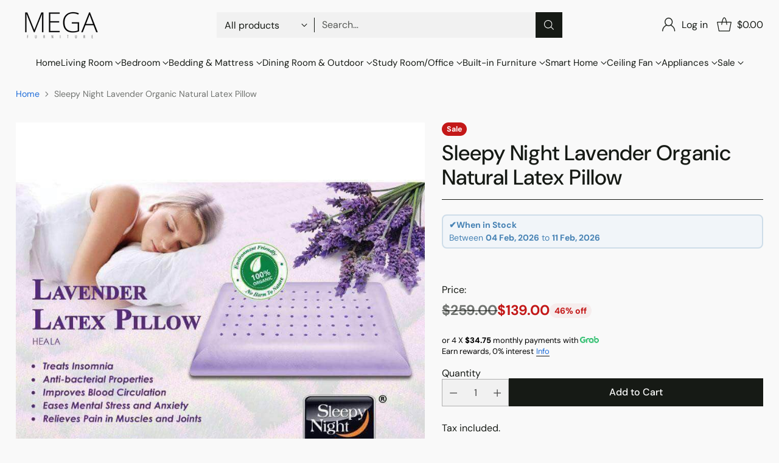

--- FILE ---
content_type: text/javascript; charset=utf-8
request_url: https://megafurniture.sg/products/sleepy-night-lavender-organic-natural-latex-pillow.js
body_size: 778
content:
{"id":1518363443315,"title":"Sleepy Night Lavender Organic Natural Latex Pillow","handle":"sleepy-night-lavender-organic-natural-latex-pillow","description":"\u003cp\u003eLike its serene beauty, Lavender has proven its positive effects in our sleep. Experience a \u003cspan style=\"color: #db5659;\"\u003e\u003cstrong\u003ecalm and cosy good night rest\u003c\/strong\u003e\u003c\/span\u003e with Sleepy Night Lavender Organic Natural Latex Pillow. Alleviate restlessness with the versatile support of \u003cspan style=\"color: #db5659;\"\u003e\u003cstrong\u003enatural latex\u003c\/strong\u003e\u003c\/span\u003e and countless benefits of Lavender.\u003c\/p\u003e\n\u003cp\u003e\u003cstrong\u003eDetails:\u003c\/strong\u003e\u003c\/p\u003e\n\u003cdiv style=\"padding-left: 30px;\"\u003e\n\u003cul style=\"padding-left: 30px;\"\u003e\n\u003cli\u003e\u003cspan\u003eAromatherapy pillow\u003c\/span\u003e\u003c\/li\u003e\n\u003cli\u003e\u003cspan\u003eNatural Latex Pillow\u003c\/span\u003e\u003c\/li\u003e\n\u003cli\u003e\u003cspan\u003eTreats Insomnia\u003c\/span\u003e\u003c\/li\u003e\n\u003cli\u003e\u003cspan\u003eAnti-Bacterial Properties\u003c\/span\u003e\u003c\/li\u003e\n\u003cli\u003e\u003cspan\u003eImproves blood circulation\u003c\/span\u003e\u003c\/li\u003e\n\u003cli\u003e\u003cspan\u003eHelps ease Mental Stress and Anxiety\u003c\/span\u003e\u003c\/li\u003e\n\u003cli\u003e\u003cspan\u003eRelieves pain in joints and muscles\u003c\/span\u003e\u003c\/li\u003e\n\u003cli\u003e\u003cspan\u003eAnti-Mildew\u003c\/span\u003e\u003c\/li\u003e\n\u003cli\u003e\u003cspan\u003eHypoallergenic\u003c\/span\u003e\u003c\/li\u003e\n\u003cli\u003e\u003cspan\u003eComfort Support\u003c\/span\u003e\u003c\/li\u003e\n\u003c\/ul\u003e\n\u003cp\u003e\u003cstrong\u003eDimensions:\u003c\/strong\u003e\u003c\/p\u003e\n\u003cul\u003e\n\u003cli\u003eLength: 60cm\u003c\/li\u003e\n\u003cli\u003eWidth: 40cm\u003c\/li\u003e\n\u003cli\u003e\u003cspan\u003eHeight: 13cm\u003c\/span\u003e\u003c\/li\u003e\n\u003c\/ul\u003e\n\u003c\/div\u003e","published_at":"2017-11-07T17:35:40+08:00","created_at":"2018-08-27T15:39:25+08:00","vendor":"Sleepynight","type":"Pillows","tags":["Latex","Pillow","Supplier"],"price":13900,"price_min":13900,"price_max":13900,"available":true,"price_varies":false,"compare_at_price":25900,"compare_at_price_min":25900,"compare_at_price_max":25900,"compare_at_price_varies":false,"variants":[{"id":15121083564147,"title":"Default Title","option1":"Default Title","option2":null,"option3":null,"sku":"SN-Lavender-Latex-Pillow","requires_shipping":true,"taxable":true,"featured_image":null,"available":true,"name":"Sleepy Night Lavender Organic Natural Latex Pillow","public_title":null,"options":["Default Title"],"price":13900,"weight":0,"compare_at_price":25900,"inventory_management":"shopify","barcode":"","requires_selling_plan":false,"selling_plan_allocations":[]}],"images":["\/\/cdn.shopify.com\/s\/files\/1\/1805\/8667\/files\/sleepy-night-lavender-organic-natural-latex-pillow-sleepynight-87258.jpg?v=1747977347"],"featured_image":"\/\/cdn.shopify.com\/s\/files\/1\/1805\/8667\/files\/sleepy-night-lavender-organic-natural-latex-pillow-sleepynight-87258.jpg?v=1747977347","options":[{"name":"Title","position":1,"values":["Default Title"]}],"url":"\/products\/sleepy-night-lavender-organic-natural-latex-pillow","media":[{"alt":"Megafurniture | Sleepy Night Lavender Organic Natural Latex Pillow | Pillows","id":25106523062387,"position":1,"preview_image":{"aspect_ratio":1.0,"height":800,"width":800,"src":"https:\/\/cdn.shopify.com\/s\/files\/1\/1805\/8667\/files\/sleepy-night-lavender-organic-natural-latex-pillow-sleepynight-87258.jpg?v=1747977347"},"aspect_ratio":1.0,"height":800,"media_type":"image","src":"https:\/\/cdn.shopify.com\/s\/files\/1\/1805\/8667\/files\/sleepy-night-lavender-organic-natural-latex-pillow-sleepynight-87258.jpg?v=1747977347","width":800}],"requires_selling_plan":false,"selling_plan_groups":[]}

--- FILE ---
content_type: text/javascript; charset=utf-8
request_url: https://megafurniture.sg/products/sleepy-night-lavender-organic-natural-latex-pillow.js
body_size: 110
content:
{"id":1518363443315,"title":"Sleepy Night Lavender Organic Natural Latex Pillow","handle":"sleepy-night-lavender-organic-natural-latex-pillow","description":"\u003cp\u003eLike its serene beauty, Lavender has proven its positive effects in our sleep. Experience a \u003cspan style=\"color: #db5659;\"\u003e\u003cstrong\u003ecalm and cosy good night rest\u003c\/strong\u003e\u003c\/span\u003e with Sleepy Night Lavender Organic Natural Latex Pillow. Alleviate restlessness with the versatile support of \u003cspan style=\"color: #db5659;\"\u003e\u003cstrong\u003enatural latex\u003c\/strong\u003e\u003c\/span\u003e and countless benefits of Lavender.\u003c\/p\u003e\n\u003cp\u003e\u003cstrong\u003eDetails:\u003c\/strong\u003e\u003c\/p\u003e\n\u003cdiv style=\"padding-left: 30px;\"\u003e\n\u003cul style=\"padding-left: 30px;\"\u003e\n\u003cli\u003e\u003cspan\u003eAromatherapy pillow\u003c\/span\u003e\u003c\/li\u003e\n\u003cli\u003e\u003cspan\u003eNatural Latex Pillow\u003c\/span\u003e\u003c\/li\u003e\n\u003cli\u003e\u003cspan\u003eTreats Insomnia\u003c\/span\u003e\u003c\/li\u003e\n\u003cli\u003e\u003cspan\u003eAnti-Bacterial Properties\u003c\/span\u003e\u003c\/li\u003e\n\u003cli\u003e\u003cspan\u003eImproves blood circulation\u003c\/span\u003e\u003c\/li\u003e\n\u003cli\u003e\u003cspan\u003eHelps ease Mental Stress and Anxiety\u003c\/span\u003e\u003c\/li\u003e\n\u003cli\u003e\u003cspan\u003eRelieves pain in joints and muscles\u003c\/span\u003e\u003c\/li\u003e\n\u003cli\u003e\u003cspan\u003eAnti-Mildew\u003c\/span\u003e\u003c\/li\u003e\n\u003cli\u003e\u003cspan\u003eHypoallergenic\u003c\/span\u003e\u003c\/li\u003e\n\u003cli\u003e\u003cspan\u003eComfort Support\u003c\/span\u003e\u003c\/li\u003e\n\u003c\/ul\u003e\n\u003cp\u003e\u003cstrong\u003eDimensions:\u003c\/strong\u003e\u003c\/p\u003e\n\u003cul\u003e\n\u003cli\u003eLength: 60cm\u003c\/li\u003e\n\u003cli\u003eWidth: 40cm\u003c\/li\u003e\n\u003cli\u003e\u003cspan\u003eHeight: 13cm\u003c\/span\u003e\u003c\/li\u003e\n\u003c\/ul\u003e\n\u003c\/div\u003e","published_at":"2017-11-07T17:35:40+08:00","created_at":"2018-08-27T15:39:25+08:00","vendor":"Sleepynight","type":"Pillows","tags":["Latex","Pillow","Supplier"],"price":13900,"price_min":13900,"price_max":13900,"available":true,"price_varies":false,"compare_at_price":25900,"compare_at_price_min":25900,"compare_at_price_max":25900,"compare_at_price_varies":false,"variants":[{"id":15121083564147,"title":"Default Title","option1":"Default Title","option2":null,"option3":null,"sku":"SN-Lavender-Latex-Pillow","requires_shipping":true,"taxable":true,"featured_image":null,"available":true,"name":"Sleepy Night Lavender Organic Natural Latex Pillow","public_title":null,"options":["Default Title"],"price":13900,"weight":0,"compare_at_price":25900,"inventory_management":"shopify","barcode":"","requires_selling_plan":false,"selling_plan_allocations":[]}],"images":["\/\/cdn.shopify.com\/s\/files\/1\/1805\/8667\/files\/sleepy-night-lavender-organic-natural-latex-pillow-sleepynight-87258.jpg?v=1747977347"],"featured_image":"\/\/cdn.shopify.com\/s\/files\/1\/1805\/8667\/files\/sleepy-night-lavender-organic-natural-latex-pillow-sleepynight-87258.jpg?v=1747977347","options":[{"name":"Title","position":1,"values":["Default Title"]}],"url":"\/products\/sleepy-night-lavender-organic-natural-latex-pillow","media":[{"alt":"Megafurniture | Sleepy Night Lavender Organic Natural Latex Pillow | Pillows","id":25106523062387,"position":1,"preview_image":{"aspect_ratio":1.0,"height":800,"width":800,"src":"https:\/\/cdn.shopify.com\/s\/files\/1\/1805\/8667\/files\/sleepy-night-lavender-organic-natural-latex-pillow-sleepynight-87258.jpg?v=1747977347"},"aspect_ratio":1.0,"height":800,"media_type":"image","src":"https:\/\/cdn.shopify.com\/s\/files\/1\/1805\/8667\/files\/sleepy-night-lavender-organic-natural-latex-pillow-sleepynight-87258.jpg?v=1747977347","width":800}],"requires_selling_plan":false,"selling_plan_groups":[]}

--- FILE ---
content_type: text/javascript; charset=utf-8
request_url: https://megafurniture.sg/products/sleepy-night-lavender-organic-natural-latex-pillow.js
body_size: 694
content:
{"id":1518363443315,"title":"Sleepy Night Lavender Organic Natural Latex Pillow","handle":"sleepy-night-lavender-organic-natural-latex-pillow","description":"\u003cp\u003eLike its serene beauty, Lavender has proven its positive effects in our sleep. Experience a \u003cspan style=\"color: #db5659;\"\u003e\u003cstrong\u003ecalm and cosy good night rest\u003c\/strong\u003e\u003c\/span\u003e with Sleepy Night Lavender Organic Natural Latex Pillow. Alleviate restlessness with the versatile support of \u003cspan style=\"color: #db5659;\"\u003e\u003cstrong\u003enatural latex\u003c\/strong\u003e\u003c\/span\u003e and countless benefits of Lavender.\u003c\/p\u003e\n\u003cp\u003e\u003cstrong\u003eDetails:\u003c\/strong\u003e\u003c\/p\u003e\n\u003cdiv style=\"padding-left: 30px;\"\u003e\n\u003cul style=\"padding-left: 30px;\"\u003e\n\u003cli\u003e\u003cspan\u003eAromatherapy pillow\u003c\/span\u003e\u003c\/li\u003e\n\u003cli\u003e\u003cspan\u003eNatural Latex Pillow\u003c\/span\u003e\u003c\/li\u003e\n\u003cli\u003e\u003cspan\u003eTreats Insomnia\u003c\/span\u003e\u003c\/li\u003e\n\u003cli\u003e\u003cspan\u003eAnti-Bacterial Properties\u003c\/span\u003e\u003c\/li\u003e\n\u003cli\u003e\u003cspan\u003eImproves blood circulation\u003c\/span\u003e\u003c\/li\u003e\n\u003cli\u003e\u003cspan\u003eHelps ease Mental Stress and Anxiety\u003c\/span\u003e\u003c\/li\u003e\n\u003cli\u003e\u003cspan\u003eRelieves pain in joints and muscles\u003c\/span\u003e\u003c\/li\u003e\n\u003cli\u003e\u003cspan\u003eAnti-Mildew\u003c\/span\u003e\u003c\/li\u003e\n\u003cli\u003e\u003cspan\u003eHypoallergenic\u003c\/span\u003e\u003c\/li\u003e\n\u003cli\u003e\u003cspan\u003eComfort Support\u003c\/span\u003e\u003c\/li\u003e\n\u003c\/ul\u003e\n\u003cp\u003e\u003cstrong\u003eDimensions:\u003c\/strong\u003e\u003c\/p\u003e\n\u003cul\u003e\n\u003cli\u003eLength: 60cm\u003c\/li\u003e\n\u003cli\u003eWidth: 40cm\u003c\/li\u003e\n\u003cli\u003e\u003cspan\u003eHeight: 13cm\u003c\/span\u003e\u003c\/li\u003e\n\u003c\/ul\u003e\n\u003c\/div\u003e","published_at":"2017-11-07T17:35:40+08:00","created_at":"2018-08-27T15:39:25+08:00","vendor":"Sleepynight","type":"Pillows","tags":["Latex","Pillow","Supplier"],"price":13900,"price_min":13900,"price_max":13900,"available":true,"price_varies":false,"compare_at_price":25900,"compare_at_price_min":25900,"compare_at_price_max":25900,"compare_at_price_varies":false,"variants":[{"id":15121083564147,"title":"Default Title","option1":"Default Title","option2":null,"option3":null,"sku":"SN-Lavender-Latex-Pillow","requires_shipping":true,"taxable":true,"featured_image":null,"available":true,"name":"Sleepy Night Lavender Organic Natural Latex Pillow","public_title":null,"options":["Default Title"],"price":13900,"weight":0,"compare_at_price":25900,"inventory_management":"shopify","barcode":"","requires_selling_plan":false,"selling_plan_allocations":[]}],"images":["\/\/cdn.shopify.com\/s\/files\/1\/1805\/8667\/files\/sleepy-night-lavender-organic-natural-latex-pillow-sleepynight-87258.jpg?v=1747977347"],"featured_image":"\/\/cdn.shopify.com\/s\/files\/1\/1805\/8667\/files\/sleepy-night-lavender-organic-natural-latex-pillow-sleepynight-87258.jpg?v=1747977347","options":[{"name":"Title","position":1,"values":["Default Title"]}],"url":"\/products\/sleepy-night-lavender-organic-natural-latex-pillow","media":[{"alt":"Megafurniture | Sleepy Night Lavender Organic Natural Latex Pillow | Pillows","id":25106523062387,"position":1,"preview_image":{"aspect_ratio":1.0,"height":800,"width":800,"src":"https:\/\/cdn.shopify.com\/s\/files\/1\/1805\/8667\/files\/sleepy-night-lavender-organic-natural-latex-pillow-sleepynight-87258.jpg?v=1747977347"},"aspect_ratio":1.0,"height":800,"media_type":"image","src":"https:\/\/cdn.shopify.com\/s\/files\/1\/1805\/8667\/files\/sleepy-night-lavender-organic-natural-latex-pillow-sleepynight-87258.jpg?v=1747977347","width":800}],"requires_selling_plan":false,"selling_plan_groups":[]}

--- FILE ---
content_type: text/plain
request_url: https://abc.megafurniture.sg/g/collect?v=2&tid=G-7XRYSJWB88&gtm=45je61r1v873076845z8812351022za20gzb812351022zd812351022&_p=1769867769653&gcd=13l3l3l3l1l1&npa=0&dma=0&gdid=dN2ZkMj&cid=1654970405.1769867775&ecid=1517644579&ul=en-us%40posix&sr=1280x720&_fplc=0&ir=1&ur=US-OH&frm=0&pscdl=noapi&ec_mode=a&_eu=EAAAAGA&sst.tft=1769867769653&sst.lpc=241616670&sst.navt=n&sst.ude=1&sst.sw_exp=1&_s=1&tag_exp=103116026~103200004~104527906~104528501~104684208~104684211~115938465~115938468~116185181~116185182~116988316~117041587&sid=1769867775&sct=1&seg=0&dl=https%3A%2F%2Fmegafurniture.sg%2Fproducts%2Fsleepy-night-lavender-organic-natural-latex-pillow&dt=Buy%20affordable%20Sleepy%20Night%20Lavender%20Organic%20Natural%20Latex%20Pillow%20at%20Megafurniture.sg%20%7C%20Shop%20%26%20Explore%20our%20wide%20range%20of%20high-quality%20designer%20pillows%2C%20quilts%2C%20comforters%20and%20beddings%20for%20your%20bedroom%20interior%20design%20in%20Singapore&_tu=BA&en=page_view&_fv=1&_nsi=1&_ss=1&tfd=6322&richsstsse
body_size: 2179
content:
event: message
data: {"send_pixel":["https://analytics.google.com/g/s/collect?dma=0&npa=0&gcd=13l3l3l3l1l1&gtm=45j91e61s0v873076845z8812351022z99241145807za20gzb812351022zd812351022&tag_exp=103116026~103200004~104527906~104528501~104684208~104684211~115938465~115938468~116185181~116185182~116988316~117041587~117227945&_is_sw=0&_tu=BA&_gsid=7XRYSJWB881I1keDiOJ3tahpzxvH5xgA"],"options":{}}

event: message
data: {"send_pixel":["https://stats.g.doubleclick.net/g/collect?v=2&dma=0&npa=0&gcd=13l3l3l3l1l1&tid=G-7XRYSJWB88&cid=RvQOHEncIVROouyK8OKyXuz8qN0%2FzuDq6o2dElBlF%2FY%3D.1769867775&gtm=45j91e61s0v873076845z8812351022z99241145807za20gzb812351022zd812351022&tag_exp=103116026~103200004~104527906~104528501~104684208~104684211~115938465~115938468~116185181~116185182~116988316~117041587~117227945&_is_sw=0&_tu=BA&aip=1"],"options":{}}

event: message
data: {"send_pixel":["https://googleads.g.doubleclick.net/pagead/viewthroughconversion/963822974/?random=1323799420&fst=1769867777025&cv=10&fmt=3&bg=ffffff&guid=ON&u_w=1280&u_h=720&gtm=45j91e61s0v873076845z8812351022z99241145807za20gzb812351022zd812351022&url=https%3A%2F%2Fmegafurniture.sg%2Fproducts%2Fsleepy-night-lavender-organic-natural-latex-pillow&tiba=Buy%20affordable%20Sleepy%20Night%20Lavender%20Organic%20Natural%20Latex%20Pillow%20at%20Megafurniture.sg%20%7C%20Shop%20%26%20Explore%20our%20wide%20range%20of%20high-quality%20designer%20pillows%2C%20quilts%2C%20comforters%20and%20beddings%20for%20your%20bedroom%20interior%20design%20in%20Singapore&data=event%3Dpage_view&auid=1823815167.1769867771&gdid=dN2ZkMj&dma=0&npa=0&gcd=13l3l3l3l1l1&pscdl=noapi&_is_sw=0&tag_exp=103116026~103200004~104527906~104528501~104684208~104684211~115938465~115938468~116185181~116185182~116988316~117041587~117227945&_tu=BA"],"options":{}}

event: message
data: {"response":{"status_code":200,"body":""}}

